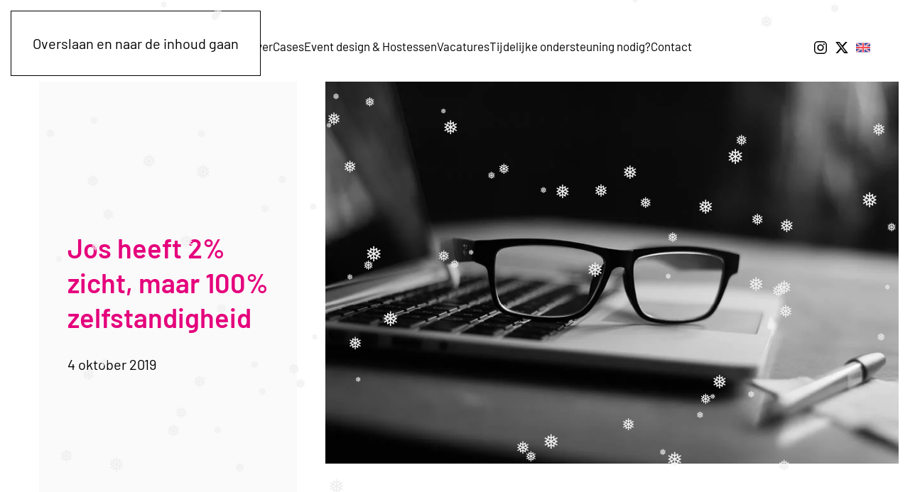

--- FILE ---
content_type: text/html; charset=UTF-8
request_url: https://philogirl.nl/blog/jos-heeft-2-zicht-maar-100-zelfstandigheid/
body_size: 14425
content:
<!DOCTYPE html>
<html dir="ltr" lang="nl-NL" prefix="og: https://ogp.me/ns#">
    <head>
        <meta charset="UTF-8">
        <meta name="viewport" content="width=device-width, initial-scale=1">
                <link rel="pingback" href="https://philogirl.nl/xmlrpc.php">
                <title>Jos heeft 2% zicht, maar 100% zelfstandigheid - philogirl</title>

		<!-- All in One SEO 4.9.2 - aioseo.com -->
	<meta name="description" content="“Je bent volledige vrijheid gewend en vervolgens ben je helemaal afhankelijk.” Dit werd de realiteit van de 63-jarige Vughtenaar JosTimmermans, toen hij op latere leeftijd zijn zicht verloor. Door verschillende oogaandoeningen ziet Jos momenteel nog 1 tot 2%. Binnen zijn functie als senior Business Manager heeft Joszich moeten aanpassen. Gelukkig biedt de huidige technologie uitkomsten, waardoor Jos zijn verloren zintuig heeft" />
	<meta name="robots" content="max-image-preview:large" />
	<meta name="author" content="philogirl"/>
	<link rel="canonical" href="https://philogirl.nl/blog/jos-heeft-2-zicht-maar-100-zelfstandigheid/" />
	<meta name="generator" content="All in One SEO (AIOSEO) 4.9.2" />
		<meta property="og:locale" content="nl_NL" />
		<meta property="og:site_name" content="philogirl  - Communications, PR &amp; Events in Healthcare &amp; Sciences" />
		<meta property="og:type" content="article" />
		<meta property="og:title" content="Jos heeft 2% zicht, maar 100% zelfstandigheid - philogirl" />
		<meta property="og:description" content="“Je bent volledige vrijheid gewend en vervolgens ben je helemaal afhankelijk.” Dit werd de realiteit van de 63-jarige Vughtenaar JosTimmermans, toen hij op latere leeftijd zijn zicht verloor. Door verschillende oogaandoeningen ziet Jos momenteel nog 1 tot 2%. Binnen zijn functie als senior Business Manager heeft Joszich moeten aanpassen. Gelukkig biedt de huidige technologie uitkomsten, waardoor Jos zijn verloren zintuig heeft" />
		<meta property="og:url" content="https://philogirl.nl/blog/jos-heeft-2-zicht-maar-100-zelfstandigheid/" />
		<meta property="article:published_time" content="2019-10-04T09:21:31+00:00" />
		<meta property="article:modified_time" content="2019-10-04T09:21:32+00:00" />
		<meta name="twitter:card" content="summary_large_image" />
		<meta name="twitter:site" content="https://www.instagram.com/philogirlrotterdam" />
		<meta name="twitter:title" content="Jos heeft 2% zicht, maar 100% zelfstandigheid - philogirl" />
		<meta name="twitter:description" content="“Je bent volledige vrijheid gewend en vervolgens ben je helemaal afhankelijk.” Dit werd de realiteit van de 63-jarige Vughtenaar JosTimmermans, toen hij op latere leeftijd zijn zicht verloor. Door verschillende oogaandoeningen ziet Jos momenteel nog 1 tot 2%. Binnen zijn functie als senior Business Manager heeft Joszich moeten aanpassen. Gelukkig biedt de huidige technologie uitkomsten, waardoor Jos zijn verloren zintuig heeft" />
		<meta name="twitter:creator" content="https://www.instagram.com/philogirlrotterdam" />
		<script type="application/ld+json" class="aioseo-schema">
			{"@context":"https:\/\/schema.org","@graph":[{"@type":"BlogPosting","@id":"https:\/\/philogirl.nl\/blog\/jos-heeft-2-zicht-maar-100-zelfstandigheid\/#blogposting","name":"Jos heeft 2% zicht, maar 100% zelfstandigheid - philogirl","headline":"Jos heeft 2% zicht, maar 100% zelfstandigheid","author":{"@id":"https:\/\/philogirl.nl\/author\/philogirl\/#author"},"publisher":{"@id":"https:\/\/philogirl.nl\/#organization"},"image":{"@type":"ImageObject","url":"https:\/\/philogirl.nl\/wp-content\/uploads\/Philogirl_Jos-Timmermans.jpg","width":900,"height":600,"caption":"2% zicht, 100% zelfstandigheid"},"datePublished":"2019-10-04T09:21:31+00:00","dateModified":"2019-10-04T09:21:32+00:00","inLanguage":"nl-NL","mainEntityOfPage":{"@id":"https:\/\/philogirl.nl\/blog\/jos-heeft-2-zicht-maar-100-zelfstandigheid\/#webpage"},"isPartOf":{"@id":"https:\/\/philogirl.nl\/blog\/jos-heeft-2-zicht-maar-100-zelfstandigheid\/#webpage"},"articleSection":"Blog"},{"@type":"BreadcrumbList","@id":"https:\/\/philogirl.nl\/blog\/jos-heeft-2-zicht-maar-100-zelfstandigheid\/#breadcrumblist","itemListElement":[{"@type":"ListItem","@id":"https:\/\/philogirl.nl#listItem","position":1,"name":"Home","item":"https:\/\/philogirl.nl","nextItem":{"@type":"ListItem","@id":"https:\/\/philogirl.nl\/category\/blog\/#listItem","name":"Blog"}},{"@type":"ListItem","@id":"https:\/\/philogirl.nl\/category\/blog\/#listItem","position":2,"name":"Blog","item":"https:\/\/philogirl.nl\/category\/blog\/","nextItem":{"@type":"ListItem","@id":"https:\/\/philogirl.nl\/blog\/jos-heeft-2-zicht-maar-100-zelfstandigheid\/#listItem","name":"Jos heeft 2% zicht, maar 100% zelfstandigheid"},"previousItem":{"@type":"ListItem","@id":"https:\/\/philogirl.nl#listItem","name":"Home"}},{"@type":"ListItem","@id":"https:\/\/philogirl.nl\/blog\/jos-heeft-2-zicht-maar-100-zelfstandigheid\/#listItem","position":3,"name":"Jos heeft 2% zicht, maar 100% zelfstandigheid","previousItem":{"@type":"ListItem","@id":"https:\/\/philogirl.nl\/category\/blog\/#listItem","name":"Blog"}}]},{"@type":"Organization","@id":"https:\/\/philogirl.nl\/#organization","name":"philogirl","description":"Communications, PR & Events in Healthcare & Sciences","url":"https:\/\/philogirl.nl\/","telephone":"+31102239438","logo":{"@type":"ImageObject","url":"https:\/\/philogirl.nl\/wp-content\/uploads\/philogirl-logo-2.png","@id":"https:\/\/philogirl.nl\/blog\/jos-heeft-2-zicht-maar-100-zelfstandigheid\/#organizationLogo","width":1037,"height":699},"image":{"@id":"https:\/\/philogirl.nl\/blog\/jos-heeft-2-zicht-maar-100-zelfstandigheid\/#organizationLogo"},"sameAs":["https:\/\/www.instagram.com\/philogirlrotterdam","https:\/\/www.instagram.com\/philogirlrotterdam"]},{"@type":"Person","@id":"https:\/\/philogirl.nl\/author\/philogirl\/#author","url":"https:\/\/philogirl.nl\/author\/philogirl\/","name":"philogirl"},{"@type":"WebPage","@id":"https:\/\/philogirl.nl\/blog\/jos-heeft-2-zicht-maar-100-zelfstandigheid\/#webpage","url":"https:\/\/philogirl.nl\/blog\/jos-heeft-2-zicht-maar-100-zelfstandigheid\/","name":"Jos heeft 2% zicht, maar 100% zelfstandigheid - philogirl","description":"\u201cJe bent volledige vrijheid gewend en vervolgens ben je helemaal afhankelijk.\u201d Dit werd de realiteit van de 63-jarige Vughtenaar JosTimmermans, toen hij op latere leeftijd zijn zicht verloor. Door verschillende oogaandoeningen ziet Jos momenteel nog 1 tot 2%. Binnen zijn functie als senior Business Manager heeft Joszich moeten aanpassen. Gelukkig biedt de huidige technologie uitkomsten, waardoor Jos zijn verloren zintuig heeft","inLanguage":"nl-NL","isPartOf":{"@id":"https:\/\/philogirl.nl\/#website"},"breadcrumb":{"@id":"https:\/\/philogirl.nl\/blog\/jos-heeft-2-zicht-maar-100-zelfstandigheid\/#breadcrumblist"},"author":{"@id":"https:\/\/philogirl.nl\/author\/philogirl\/#author"},"creator":{"@id":"https:\/\/philogirl.nl\/author\/philogirl\/#author"},"image":{"@type":"ImageObject","url":"https:\/\/philogirl.nl\/wp-content\/uploads\/Philogirl_Jos-Timmermans.jpg","@id":"https:\/\/philogirl.nl\/blog\/jos-heeft-2-zicht-maar-100-zelfstandigheid\/#mainImage","width":900,"height":600,"caption":"2% zicht, 100% zelfstandigheid"},"primaryImageOfPage":{"@id":"https:\/\/philogirl.nl\/blog\/jos-heeft-2-zicht-maar-100-zelfstandigheid\/#mainImage"},"datePublished":"2019-10-04T09:21:31+00:00","dateModified":"2019-10-04T09:21:32+00:00"},{"@type":"WebSite","@id":"https:\/\/philogirl.nl\/#website","url":"https:\/\/philogirl.nl\/","name":"philogirl","description":"Communications, PR & Events in Healthcare & Sciences","inLanguage":"nl-NL","publisher":{"@id":"https:\/\/philogirl.nl\/#organization"}}]}
		</script>
		<!-- All in One SEO -->

<link rel="alternate" type="application/rss+xml" title="philogirl  &raquo; feed" href="https://philogirl.nl/feed/" />
<link rel="alternate" type="application/rss+xml" title="philogirl  &raquo; reacties feed" href="https://philogirl.nl/comments/feed/" />
<link rel="alternate" type="application/rss+xml" title="philogirl  &raquo; Jos heeft 2% zicht, maar 100% zelfstandigheid reacties feed" href="https://philogirl.nl/blog/jos-heeft-2-zicht-maar-100-zelfstandigheid/feed/" />
<link rel="alternate" title="oEmbed (JSON)" type="application/json+oembed" href="https://philogirl.nl/wp-json/oembed/1.0/embed?url=https%3A%2F%2Fphilogirl.nl%2Fblog%2Fjos-heeft-2-zicht-maar-100-zelfstandigheid%2F" />
<link rel="alternate" title="oEmbed (XML)" type="text/xml+oembed" href="https://philogirl.nl/wp-json/oembed/1.0/embed?url=https%3A%2F%2Fphilogirl.nl%2Fblog%2Fjos-heeft-2-zicht-maar-100-zelfstandigheid%2F&#038;format=xml" />
<style id='wp-emoji-styles-inline-css'>

	img.wp-smiley, img.emoji {
		display: inline !important;
		border: none !important;
		box-shadow: none !important;
		height: 1em !important;
		width: 1em !important;
		margin: 0 0.07em !important;
		vertical-align: -0.1em !important;
		background: none !important;
		padding: 0 !important;
	}
/*# sourceURL=wp-emoji-styles-inline-css */
</style>
<style id='wp-block-library-inline-css'>
:root{--wp-block-synced-color:#7a00df;--wp-block-synced-color--rgb:122,0,223;--wp-bound-block-color:var(--wp-block-synced-color);--wp-editor-canvas-background:#ddd;--wp-admin-theme-color:#007cba;--wp-admin-theme-color--rgb:0,124,186;--wp-admin-theme-color-darker-10:#006ba1;--wp-admin-theme-color-darker-10--rgb:0,107,160.5;--wp-admin-theme-color-darker-20:#005a87;--wp-admin-theme-color-darker-20--rgb:0,90,135;--wp-admin-border-width-focus:2px}@media (min-resolution:192dpi){:root{--wp-admin-border-width-focus:1.5px}}.wp-element-button{cursor:pointer}:root .has-very-light-gray-background-color{background-color:#eee}:root .has-very-dark-gray-background-color{background-color:#313131}:root .has-very-light-gray-color{color:#eee}:root .has-very-dark-gray-color{color:#313131}:root .has-vivid-green-cyan-to-vivid-cyan-blue-gradient-background{background:linear-gradient(135deg,#00d084,#0693e3)}:root .has-purple-crush-gradient-background{background:linear-gradient(135deg,#34e2e4,#4721fb 50%,#ab1dfe)}:root .has-hazy-dawn-gradient-background{background:linear-gradient(135deg,#faaca8,#dad0ec)}:root .has-subdued-olive-gradient-background{background:linear-gradient(135deg,#fafae1,#67a671)}:root .has-atomic-cream-gradient-background{background:linear-gradient(135deg,#fdd79a,#004a59)}:root .has-nightshade-gradient-background{background:linear-gradient(135deg,#330968,#31cdcf)}:root .has-midnight-gradient-background{background:linear-gradient(135deg,#020381,#2874fc)}:root{--wp--preset--font-size--normal:16px;--wp--preset--font-size--huge:42px}.has-regular-font-size{font-size:1em}.has-larger-font-size{font-size:2.625em}.has-normal-font-size{font-size:var(--wp--preset--font-size--normal)}.has-huge-font-size{font-size:var(--wp--preset--font-size--huge)}.has-text-align-center{text-align:center}.has-text-align-left{text-align:left}.has-text-align-right{text-align:right}.has-fit-text{white-space:nowrap!important}#end-resizable-editor-section{display:none}.aligncenter{clear:both}.items-justified-left{justify-content:flex-start}.items-justified-center{justify-content:center}.items-justified-right{justify-content:flex-end}.items-justified-space-between{justify-content:space-between}.screen-reader-text{border:0;clip-path:inset(50%);height:1px;margin:-1px;overflow:hidden;padding:0;position:absolute;width:1px;word-wrap:normal!important}.screen-reader-text:focus{background-color:#ddd;clip-path:none;color:#444;display:block;font-size:1em;height:auto;left:5px;line-height:normal;padding:15px 23px 14px;text-decoration:none;top:5px;width:auto;z-index:100000}html :where(.has-border-color){border-style:solid}html :where([style*=border-top-color]){border-top-style:solid}html :where([style*=border-right-color]){border-right-style:solid}html :where([style*=border-bottom-color]){border-bottom-style:solid}html :where([style*=border-left-color]){border-left-style:solid}html :where([style*=border-width]){border-style:solid}html :where([style*=border-top-width]){border-top-style:solid}html :where([style*=border-right-width]){border-right-style:solid}html :where([style*=border-bottom-width]){border-bottom-style:solid}html :where([style*=border-left-width]){border-left-style:solid}html :where(img[class*=wp-image-]){height:auto;max-width:100%}:where(figure){margin:0 0 1em}html :where(.is-position-sticky){--wp-admin--admin-bar--position-offset:var(--wp-admin--admin-bar--height,0px)}@media screen and (max-width:600px){html :where(.is-position-sticky){--wp-admin--admin-bar--position-offset:0px}}

/*# sourceURL=wp-block-library-inline-css */
</style><style id='wp-block-heading-inline-css'>
h1:where(.wp-block-heading).has-background,h2:where(.wp-block-heading).has-background,h3:where(.wp-block-heading).has-background,h4:where(.wp-block-heading).has-background,h5:where(.wp-block-heading).has-background,h6:where(.wp-block-heading).has-background{padding:1.25em 2.375em}h1.has-text-align-left[style*=writing-mode]:where([style*=vertical-lr]),h1.has-text-align-right[style*=writing-mode]:where([style*=vertical-rl]),h2.has-text-align-left[style*=writing-mode]:where([style*=vertical-lr]),h2.has-text-align-right[style*=writing-mode]:where([style*=vertical-rl]),h3.has-text-align-left[style*=writing-mode]:where([style*=vertical-lr]),h3.has-text-align-right[style*=writing-mode]:where([style*=vertical-rl]),h4.has-text-align-left[style*=writing-mode]:where([style*=vertical-lr]),h4.has-text-align-right[style*=writing-mode]:where([style*=vertical-rl]),h5.has-text-align-left[style*=writing-mode]:where([style*=vertical-lr]),h5.has-text-align-right[style*=writing-mode]:where([style*=vertical-rl]),h6.has-text-align-left[style*=writing-mode]:where([style*=vertical-lr]),h6.has-text-align-right[style*=writing-mode]:where([style*=vertical-rl]){rotate:180deg}
/*# sourceURL=https://philogirl.nl/wp-includes/blocks/heading/style.min.css */
</style>
<style id='wp-block-image-inline-css'>
.wp-block-image>a,.wp-block-image>figure>a{display:inline-block}.wp-block-image img{box-sizing:border-box;height:auto;max-width:100%;vertical-align:bottom}@media not (prefers-reduced-motion){.wp-block-image img.hide{visibility:hidden}.wp-block-image img.show{animation:show-content-image .4s}}.wp-block-image[style*=border-radius] img,.wp-block-image[style*=border-radius]>a{border-radius:inherit}.wp-block-image.has-custom-border img{box-sizing:border-box}.wp-block-image.aligncenter{text-align:center}.wp-block-image.alignfull>a,.wp-block-image.alignwide>a{width:100%}.wp-block-image.alignfull img,.wp-block-image.alignwide img{height:auto;width:100%}.wp-block-image .aligncenter,.wp-block-image .alignleft,.wp-block-image .alignright,.wp-block-image.aligncenter,.wp-block-image.alignleft,.wp-block-image.alignright{display:table}.wp-block-image .aligncenter>figcaption,.wp-block-image .alignleft>figcaption,.wp-block-image .alignright>figcaption,.wp-block-image.aligncenter>figcaption,.wp-block-image.alignleft>figcaption,.wp-block-image.alignright>figcaption{caption-side:bottom;display:table-caption}.wp-block-image .alignleft{float:left;margin:.5em 1em .5em 0}.wp-block-image .alignright{float:right;margin:.5em 0 .5em 1em}.wp-block-image .aligncenter{margin-left:auto;margin-right:auto}.wp-block-image :where(figcaption){margin-bottom:1em;margin-top:.5em}.wp-block-image.is-style-circle-mask img{border-radius:9999px}@supports ((-webkit-mask-image:none) or (mask-image:none)) or (-webkit-mask-image:none){.wp-block-image.is-style-circle-mask img{border-radius:0;-webkit-mask-image:url('data:image/svg+xml;utf8,<svg viewBox="0 0 100 100" xmlns="http://www.w3.org/2000/svg"><circle cx="50" cy="50" r="50"/></svg>');mask-image:url('data:image/svg+xml;utf8,<svg viewBox="0 0 100 100" xmlns="http://www.w3.org/2000/svg"><circle cx="50" cy="50" r="50"/></svg>');mask-mode:alpha;-webkit-mask-position:center;mask-position:center;-webkit-mask-repeat:no-repeat;mask-repeat:no-repeat;-webkit-mask-size:contain;mask-size:contain}}:root :where(.wp-block-image.is-style-rounded img,.wp-block-image .is-style-rounded img){border-radius:9999px}.wp-block-image figure{margin:0}.wp-lightbox-container{display:flex;flex-direction:column;position:relative}.wp-lightbox-container img{cursor:zoom-in}.wp-lightbox-container img:hover+button{opacity:1}.wp-lightbox-container button{align-items:center;backdrop-filter:blur(16px) saturate(180%);background-color:#5a5a5a40;border:none;border-radius:4px;cursor:zoom-in;display:flex;height:20px;justify-content:center;opacity:0;padding:0;position:absolute;right:16px;text-align:center;top:16px;width:20px;z-index:100}@media not (prefers-reduced-motion){.wp-lightbox-container button{transition:opacity .2s ease}}.wp-lightbox-container button:focus-visible{outline:3px auto #5a5a5a40;outline:3px auto -webkit-focus-ring-color;outline-offset:3px}.wp-lightbox-container button:hover{cursor:pointer;opacity:1}.wp-lightbox-container button:focus{opacity:1}.wp-lightbox-container button:focus,.wp-lightbox-container button:hover,.wp-lightbox-container button:not(:hover):not(:active):not(.has-background){background-color:#5a5a5a40;border:none}.wp-lightbox-overlay{box-sizing:border-box;cursor:zoom-out;height:100vh;left:0;overflow:hidden;position:fixed;top:0;visibility:hidden;width:100%;z-index:100000}.wp-lightbox-overlay .close-button{align-items:center;cursor:pointer;display:flex;justify-content:center;min-height:40px;min-width:40px;padding:0;position:absolute;right:calc(env(safe-area-inset-right) + 16px);top:calc(env(safe-area-inset-top) + 16px);z-index:5000000}.wp-lightbox-overlay .close-button:focus,.wp-lightbox-overlay .close-button:hover,.wp-lightbox-overlay .close-button:not(:hover):not(:active):not(.has-background){background:none;border:none}.wp-lightbox-overlay .lightbox-image-container{height:var(--wp--lightbox-container-height);left:50%;overflow:hidden;position:absolute;top:50%;transform:translate(-50%,-50%);transform-origin:top left;width:var(--wp--lightbox-container-width);z-index:9999999999}.wp-lightbox-overlay .wp-block-image{align-items:center;box-sizing:border-box;display:flex;height:100%;justify-content:center;margin:0;position:relative;transform-origin:0 0;width:100%;z-index:3000000}.wp-lightbox-overlay .wp-block-image img{height:var(--wp--lightbox-image-height);min-height:var(--wp--lightbox-image-height);min-width:var(--wp--lightbox-image-width);width:var(--wp--lightbox-image-width)}.wp-lightbox-overlay .wp-block-image figcaption{display:none}.wp-lightbox-overlay button{background:none;border:none}.wp-lightbox-overlay .scrim{background-color:#fff;height:100%;opacity:.9;position:absolute;width:100%;z-index:2000000}.wp-lightbox-overlay.active{visibility:visible}@media not (prefers-reduced-motion){.wp-lightbox-overlay.active{animation:turn-on-visibility .25s both}.wp-lightbox-overlay.active img{animation:turn-on-visibility .35s both}.wp-lightbox-overlay.show-closing-animation:not(.active){animation:turn-off-visibility .35s both}.wp-lightbox-overlay.show-closing-animation:not(.active) img{animation:turn-off-visibility .25s both}.wp-lightbox-overlay.zoom.active{animation:none;opacity:1;visibility:visible}.wp-lightbox-overlay.zoom.active .lightbox-image-container{animation:lightbox-zoom-in .4s}.wp-lightbox-overlay.zoom.active .lightbox-image-container img{animation:none}.wp-lightbox-overlay.zoom.active .scrim{animation:turn-on-visibility .4s forwards}.wp-lightbox-overlay.zoom.show-closing-animation:not(.active){animation:none}.wp-lightbox-overlay.zoom.show-closing-animation:not(.active) .lightbox-image-container{animation:lightbox-zoom-out .4s}.wp-lightbox-overlay.zoom.show-closing-animation:not(.active) .lightbox-image-container img{animation:none}.wp-lightbox-overlay.zoom.show-closing-animation:not(.active) .scrim{animation:turn-off-visibility .4s forwards}}@keyframes show-content-image{0%{visibility:hidden}99%{visibility:hidden}to{visibility:visible}}@keyframes turn-on-visibility{0%{opacity:0}to{opacity:1}}@keyframes turn-off-visibility{0%{opacity:1;visibility:visible}99%{opacity:0;visibility:visible}to{opacity:0;visibility:hidden}}@keyframes lightbox-zoom-in{0%{transform:translate(calc((-100vw + var(--wp--lightbox-scrollbar-width))/2 + var(--wp--lightbox-initial-left-position)),calc(-50vh + var(--wp--lightbox-initial-top-position))) scale(var(--wp--lightbox-scale))}to{transform:translate(-50%,-50%) scale(1)}}@keyframes lightbox-zoom-out{0%{transform:translate(-50%,-50%) scale(1);visibility:visible}99%{visibility:visible}to{transform:translate(calc((-100vw + var(--wp--lightbox-scrollbar-width))/2 + var(--wp--lightbox-initial-left-position)),calc(-50vh + var(--wp--lightbox-initial-top-position))) scale(var(--wp--lightbox-scale));visibility:hidden}}
/*# sourceURL=https://philogirl.nl/wp-includes/blocks/image/style.min.css */
</style>
<style id='wp-block-paragraph-inline-css'>
.is-small-text{font-size:.875em}.is-regular-text{font-size:1em}.is-large-text{font-size:2.25em}.is-larger-text{font-size:3em}.has-drop-cap:not(:focus):first-letter{float:left;font-size:8.4em;font-style:normal;font-weight:100;line-height:.68;margin:.05em .1em 0 0;text-transform:uppercase}body.rtl .has-drop-cap:not(:focus):first-letter{float:none;margin-left:.1em}p.has-drop-cap.has-background{overflow:hidden}:root :where(p.has-background){padding:1.25em 2.375em}:where(p.has-text-color:not(.has-link-color)) a{color:inherit}p.has-text-align-left[style*="writing-mode:vertical-lr"],p.has-text-align-right[style*="writing-mode:vertical-rl"]{rotate:180deg}
/*# sourceURL=https://philogirl.nl/wp-includes/blocks/paragraph/style.min.css */
</style>
<style id='global-styles-inline-css'>
:root{--wp--preset--aspect-ratio--square: 1;--wp--preset--aspect-ratio--4-3: 4/3;--wp--preset--aspect-ratio--3-4: 3/4;--wp--preset--aspect-ratio--3-2: 3/2;--wp--preset--aspect-ratio--2-3: 2/3;--wp--preset--aspect-ratio--16-9: 16/9;--wp--preset--aspect-ratio--9-16: 9/16;--wp--preset--color--black: #000000;--wp--preset--color--cyan-bluish-gray: #abb8c3;--wp--preset--color--white: #ffffff;--wp--preset--color--pale-pink: #f78da7;--wp--preset--color--vivid-red: #cf2e2e;--wp--preset--color--luminous-vivid-orange: #ff6900;--wp--preset--color--luminous-vivid-amber: #fcb900;--wp--preset--color--light-green-cyan: #7bdcb5;--wp--preset--color--vivid-green-cyan: #00d084;--wp--preset--color--pale-cyan-blue: #8ed1fc;--wp--preset--color--vivid-cyan-blue: #0693e3;--wp--preset--color--vivid-purple: #9b51e0;--wp--preset--gradient--vivid-cyan-blue-to-vivid-purple: linear-gradient(135deg,rgb(6,147,227) 0%,rgb(155,81,224) 100%);--wp--preset--gradient--light-green-cyan-to-vivid-green-cyan: linear-gradient(135deg,rgb(122,220,180) 0%,rgb(0,208,130) 100%);--wp--preset--gradient--luminous-vivid-amber-to-luminous-vivid-orange: linear-gradient(135deg,rgb(252,185,0) 0%,rgb(255,105,0) 100%);--wp--preset--gradient--luminous-vivid-orange-to-vivid-red: linear-gradient(135deg,rgb(255,105,0) 0%,rgb(207,46,46) 100%);--wp--preset--gradient--very-light-gray-to-cyan-bluish-gray: linear-gradient(135deg,rgb(238,238,238) 0%,rgb(169,184,195) 100%);--wp--preset--gradient--cool-to-warm-spectrum: linear-gradient(135deg,rgb(74,234,220) 0%,rgb(151,120,209) 20%,rgb(207,42,186) 40%,rgb(238,44,130) 60%,rgb(251,105,98) 80%,rgb(254,248,76) 100%);--wp--preset--gradient--blush-light-purple: linear-gradient(135deg,rgb(255,206,236) 0%,rgb(152,150,240) 100%);--wp--preset--gradient--blush-bordeaux: linear-gradient(135deg,rgb(254,205,165) 0%,rgb(254,45,45) 50%,rgb(107,0,62) 100%);--wp--preset--gradient--luminous-dusk: linear-gradient(135deg,rgb(255,203,112) 0%,rgb(199,81,192) 50%,rgb(65,88,208) 100%);--wp--preset--gradient--pale-ocean: linear-gradient(135deg,rgb(255,245,203) 0%,rgb(182,227,212) 50%,rgb(51,167,181) 100%);--wp--preset--gradient--electric-grass: linear-gradient(135deg,rgb(202,248,128) 0%,rgb(113,206,126) 100%);--wp--preset--gradient--midnight: linear-gradient(135deg,rgb(2,3,129) 0%,rgb(40,116,252) 100%);--wp--preset--font-size--small: 13px;--wp--preset--font-size--medium: 20px;--wp--preset--font-size--large: 36px;--wp--preset--font-size--x-large: 42px;--wp--preset--spacing--20: 0.44rem;--wp--preset--spacing--30: 0.67rem;--wp--preset--spacing--40: 1rem;--wp--preset--spacing--50: 1.5rem;--wp--preset--spacing--60: 2.25rem;--wp--preset--spacing--70: 3.38rem;--wp--preset--spacing--80: 5.06rem;--wp--preset--shadow--natural: 6px 6px 9px rgba(0, 0, 0, 0.2);--wp--preset--shadow--deep: 12px 12px 50px rgba(0, 0, 0, 0.4);--wp--preset--shadow--sharp: 6px 6px 0px rgba(0, 0, 0, 0.2);--wp--preset--shadow--outlined: 6px 6px 0px -3px rgb(255, 255, 255), 6px 6px rgb(0, 0, 0);--wp--preset--shadow--crisp: 6px 6px 0px rgb(0, 0, 0);}:where(.is-layout-flex){gap: 0.5em;}:where(.is-layout-grid){gap: 0.5em;}body .is-layout-flex{display: flex;}.is-layout-flex{flex-wrap: wrap;align-items: center;}.is-layout-flex > :is(*, div){margin: 0;}body .is-layout-grid{display: grid;}.is-layout-grid > :is(*, div){margin: 0;}:where(.wp-block-columns.is-layout-flex){gap: 2em;}:where(.wp-block-columns.is-layout-grid){gap: 2em;}:where(.wp-block-post-template.is-layout-flex){gap: 1.25em;}:where(.wp-block-post-template.is-layout-grid){gap: 1.25em;}.has-black-color{color: var(--wp--preset--color--black) !important;}.has-cyan-bluish-gray-color{color: var(--wp--preset--color--cyan-bluish-gray) !important;}.has-white-color{color: var(--wp--preset--color--white) !important;}.has-pale-pink-color{color: var(--wp--preset--color--pale-pink) !important;}.has-vivid-red-color{color: var(--wp--preset--color--vivid-red) !important;}.has-luminous-vivid-orange-color{color: var(--wp--preset--color--luminous-vivid-orange) !important;}.has-luminous-vivid-amber-color{color: var(--wp--preset--color--luminous-vivid-amber) !important;}.has-light-green-cyan-color{color: var(--wp--preset--color--light-green-cyan) !important;}.has-vivid-green-cyan-color{color: var(--wp--preset--color--vivid-green-cyan) !important;}.has-pale-cyan-blue-color{color: var(--wp--preset--color--pale-cyan-blue) !important;}.has-vivid-cyan-blue-color{color: var(--wp--preset--color--vivid-cyan-blue) !important;}.has-vivid-purple-color{color: var(--wp--preset--color--vivid-purple) !important;}.has-black-background-color{background-color: var(--wp--preset--color--black) !important;}.has-cyan-bluish-gray-background-color{background-color: var(--wp--preset--color--cyan-bluish-gray) !important;}.has-white-background-color{background-color: var(--wp--preset--color--white) !important;}.has-pale-pink-background-color{background-color: var(--wp--preset--color--pale-pink) !important;}.has-vivid-red-background-color{background-color: var(--wp--preset--color--vivid-red) !important;}.has-luminous-vivid-orange-background-color{background-color: var(--wp--preset--color--luminous-vivid-orange) !important;}.has-luminous-vivid-amber-background-color{background-color: var(--wp--preset--color--luminous-vivid-amber) !important;}.has-light-green-cyan-background-color{background-color: var(--wp--preset--color--light-green-cyan) !important;}.has-vivid-green-cyan-background-color{background-color: var(--wp--preset--color--vivid-green-cyan) !important;}.has-pale-cyan-blue-background-color{background-color: var(--wp--preset--color--pale-cyan-blue) !important;}.has-vivid-cyan-blue-background-color{background-color: var(--wp--preset--color--vivid-cyan-blue) !important;}.has-vivid-purple-background-color{background-color: var(--wp--preset--color--vivid-purple) !important;}.has-black-border-color{border-color: var(--wp--preset--color--black) !important;}.has-cyan-bluish-gray-border-color{border-color: var(--wp--preset--color--cyan-bluish-gray) !important;}.has-white-border-color{border-color: var(--wp--preset--color--white) !important;}.has-pale-pink-border-color{border-color: var(--wp--preset--color--pale-pink) !important;}.has-vivid-red-border-color{border-color: var(--wp--preset--color--vivid-red) !important;}.has-luminous-vivid-orange-border-color{border-color: var(--wp--preset--color--luminous-vivid-orange) !important;}.has-luminous-vivid-amber-border-color{border-color: var(--wp--preset--color--luminous-vivid-amber) !important;}.has-light-green-cyan-border-color{border-color: var(--wp--preset--color--light-green-cyan) !important;}.has-vivid-green-cyan-border-color{border-color: var(--wp--preset--color--vivid-green-cyan) !important;}.has-pale-cyan-blue-border-color{border-color: var(--wp--preset--color--pale-cyan-blue) !important;}.has-vivid-cyan-blue-border-color{border-color: var(--wp--preset--color--vivid-cyan-blue) !important;}.has-vivid-purple-border-color{border-color: var(--wp--preset--color--vivid-purple) !important;}.has-vivid-cyan-blue-to-vivid-purple-gradient-background{background: var(--wp--preset--gradient--vivid-cyan-blue-to-vivid-purple) !important;}.has-light-green-cyan-to-vivid-green-cyan-gradient-background{background: var(--wp--preset--gradient--light-green-cyan-to-vivid-green-cyan) !important;}.has-luminous-vivid-amber-to-luminous-vivid-orange-gradient-background{background: var(--wp--preset--gradient--luminous-vivid-amber-to-luminous-vivid-orange) !important;}.has-luminous-vivid-orange-to-vivid-red-gradient-background{background: var(--wp--preset--gradient--luminous-vivid-orange-to-vivid-red) !important;}.has-very-light-gray-to-cyan-bluish-gray-gradient-background{background: var(--wp--preset--gradient--very-light-gray-to-cyan-bluish-gray) !important;}.has-cool-to-warm-spectrum-gradient-background{background: var(--wp--preset--gradient--cool-to-warm-spectrum) !important;}.has-blush-light-purple-gradient-background{background: var(--wp--preset--gradient--blush-light-purple) !important;}.has-blush-bordeaux-gradient-background{background: var(--wp--preset--gradient--blush-bordeaux) !important;}.has-luminous-dusk-gradient-background{background: var(--wp--preset--gradient--luminous-dusk) !important;}.has-pale-ocean-gradient-background{background: var(--wp--preset--gradient--pale-ocean) !important;}.has-electric-grass-gradient-background{background: var(--wp--preset--gradient--electric-grass) !important;}.has-midnight-gradient-background{background: var(--wp--preset--gradient--midnight) !important;}.has-small-font-size{font-size: var(--wp--preset--font-size--small) !important;}.has-medium-font-size{font-size: var(--wp--preset--font-size--medium) !important;}.has-large-font-size{font-size: var(--wp--preset--font-size--large) !important;}.has-x-large-font-size{font-size: var(--wp--preset--font-size--x-large) !important;}
/*# sourceURL=global-styles-inline-css */
</style>

<style id='classic-theme-styles-inline-css'>
/*! This file is auto-generated */
.wp-block-button__link{color:#fff;background-color:#32373c;border-radius:9999px;box-shadow:none;text-decoration:none;padding:calc(.667em + 2px) calc(1.333em + 2px);font-size:1.125em}.wp-block-file__button{background:#32373c;color:#fff;text-decoration:none}
/*# sourceURL=/wp-includes/css/classic-themes.min.css */
</style>
<link rel='stylesheet' id='wp-snow-effect-css' href='https://philogirl.nl/wp-content/plugins/wp-snow-effect/public/css/wp-snow-effect-public.css?ver=1.0.0' media='all' />
<link href="https://philogirl.nl/wp-content/themes/yootheme/css/theme.1.css?ver=1768877255" rel="stylesheet">
<script src="https://philogirl.nl/wp-includes/js/jquery/jquery.min.js?ver=3.7.1" id="jquery-core-js"></script>
<script src="https://philogirl.nl/wp-includes/js/jquery/jquery-migrate.min.js?ver=3.4.1" id="jquery-migrate-js"></script>
<link rel="https://api.w.org/" href="https://philogirl.nl/wp-json/" /><link rel="alternate" title="JSON" type="application/json" href="https://philogirl.nl/wp-json/wp/v2/posts/2390" /><link rel="EditURI" type="application/rsd+xml" title="RSD" href="https://philogirl.nl/xmlrpc.php?rsd" />
<meta name="generator" content="WordPress 6.9" />
<link rel='shortlink' href='https://philogirl.nl/?p=2390' />
<!-- Analytics by WP Statistics - https://wp-statistics.com -->
<link rel="icon" href="/wp-content/uploads/favicon.png" sizes="any">
<link rel="apple-touch-icon" href="/wp-content/uploads/favicon.png"><script src="https://philogirl.nl/wp-content/themes/yootheme/vendor/assets/uikit/dist/js/uikit.min.js?ver=5.0.5"></script>
<script src="https://philogirl.nl/wp-content/themes/yootheme/vendor/assets/uikit/dist/js/uikit-icons-district.min.js?ver=5.0.5"></script>
<script src="https://philogirl.nl/wp-content/themes/yootheme/assets/site/js/theme.js?ver=5.0.5"></script>
<script>window.yootheme ||= {}; yootheme.theme = {"i18n":{"close":{"label":"Sluiten","0":"yootheme"},"totop":{"label":"Back to top","0":"yootheme"},"marker":{"label":"Open","0":"yootheme"},"navbarToggleIcon":{"label":"Menu openen","0":"yootheme"},"paginationPrevious":{"label":"Vorige pagina","0":"yootheme"},"paginationNext":{"label":"Volgende pagina","0":"yootheme"},"searchIcon":{"toggle":"Open Search","submit":"Submit Search"},"slider":{"next":"Next slide","previous":"Previous slide","slideX":"Slide %s","slideLabel":"%s of %s"},"slideshow":{"next":"Next slide","previous":"Previous slide","slideX":"Slide %s","slideLabel":"%s of %s"},"lightboxPanel":{"next":"Next slide","previous":"Previous slide","slideLabel":"%s of %s","close":"Sluiten"}}};</script>
<meta name="google-site-verification" content="WrXZ19dKSbk_vr7oaLKGREUwts_EAjz3KQUcAWo_laE" />    </head>
    <body class="wp-singular post-template-default single single-post postid-2390 single-format-standard wp-theme-yootheme ">

        
        <div class="uk-hidden-visually uk-notification uk-notification-top-left uk-width-auto">
            <div class="uk-notification-message">
                <a href="#tm-main" class="uk-link-reset">Overslaan en naar de inhoud gaan</a>
            </div>
        </div>

        
        
        <div class="tm-page">

                        


<header class="tm-header-mobile uk-hidden@l">


    
        <div class="uk-navbar-container">

            <div class="uk-container uk-container-expand">
                <nav class="uk-navbar" uk-navbar="{&quot;align&quot;:&quot;left&quot;,&quot;container&quot;:&quot;.tm-header-mobile&quot;,&quot;boundary&quot;:&quot;.tm-header-mobile .uk-navbar-container&quot;}">

                                        <div class="uk-navbar-left ">

                        
                                                    <a uk-toggle href="#tm-dialog-mobile" class="uk-navbar-toggle">

        
        <div uk-navbar-toggle-icon></div>

        
    </a>                        
                        
                    </div>
                    
                                        <div class="uk-navbar-center">

                                                    <a href="https://philogirl.nl/" aria-label="Terug naar de homepage" class="uk-logo uk-navbar-item">
    <picture><source type="image/webp" srcset="/wp-content/uploads/yootheme/cache/5f/5fb03bd6.webp 130w, /wp-content/uploads/yootheme/cache/3e/3e874a10.webp 260w" sizes="(min-width: 130px) 130px"><img src="/wp-content/uploads/yootheme/cache/0f/0f9ba817.png" width="130" height="87" alt="philogirl"></picture></a>                        
                        
                    </div>
                    
                    
                </nav>
            </div>

        </div>

    



    
    
        <div id="tm-dialog-mobile" class="uk-dropbar uk-dropbar-top" uk-drop="{&quot;flip&quot;:&quot;false&quot;,&quot;container&quot;:&quot;.tm-header-mobile&quot;,&quot;target-y&quot;:&quot;.tm-header-mobile .uk-navbar-container&quot;,&quot;mode&quot;:&quot;click&quot;,&quot;target-x&quot;:&quot;.tm-header-mobile .uk-navbar-container&quot;,&quot;stretch&quot;:true,&quot;pos&quot;:&quot;bottom-left&quot;,&quot;bgScroll&quot;:&quot;false&quot;,&quot;animation&quot;:&quot;reveal-top&quot;,&quot;animateOut&quot;:true,&quot;duration&quot;:300,&quot;toggle&quot;:&quot;false&quot;}">

        <div class="tm-height-min-1-1 uk-flex uk-flex-column">

            
                        <div class="uk-margin-auto-bottom uk-text-center">
                
<div class="uk-grid uk-child-width-1-1" uk-grid>    <div>
<div class="uk-panel widget widget_nav_menu" id="nav_menu-2">

    
    
<ul class="uk-nav uk-nav-default uk-nav-center">
    
	<li class="menu-item menu-item-type-post_type menu-item-object-page menu-item-home"><a href="https://philogirl.nl/">Home</a></li>
	<li class="menu-item menu-item-type-post_type menu-item-object-page"><a href="https://philogirl.nl/over-ons-philogirl/">Over</a></li>
	<li class="menu-item menu-item-type-post_type menu-item-object-page"><a href="https://philogirl.nl/cases/">Cases</a></li>
	<li class="menu-item menu-item-type-post_type menu-item-object-page"><a href="https://philogirl.nl/event-design-hostessen/">Event design &#038; Hostessen</a></li>
	<li class="menu-item menu-item-type-post_type menu-item-object-page menu-item-has-children uk-parent"><a href="https://philogirl.nl/overzicht-vacatures/">Vacatures</a>
	<ul class="uk-nav-sub">

		<li class="menu-item menu-item-type-post_type menu-item-object-page"><a href="https://philogirl.nl/?page_id=3725">Vacature Creative Content Producer</a></li>
		<li class="menu-item menu-item-type-post_type menu-item-object-page"><a href="https://philogirl.nl/hands-on-communicatie-pr-event-collega-gezocht-parttime-vanaf-24-uur/">Hands on Communicatie &#038; PR &#038; Event collega gezocht (Parttime – vanaf 24 uur)</a></li>
		<li class="menu-item menu-item-type-post_type menu-item-object-page"><a href="https://philogirl.nl/stageplaats-wetenschapscommunicatie-content-developer/">Stageplaats wetenschapscommunicatie / content developer</a></li>
		<li class="menu-item menu-item-type-post_type menu-item-object-page"><a href="https://philogirl.nl/vacature-stagiaire-interactieve-vormgever/stageplaats-content-developer/">Stageplaats content developer</a></li></ul></li>
	<li class="menu-item menu-item-type-post_type menu-item-object-page"><a href="https://philogirl.nl/tijdelijke-ondersteuning-nodig-wij-springen-bij/">Tijdelijke ondersteuning nodig?</a></li>
	<li class="menu-item menu-item-type-post_type menu-item-object-page"><a href="https://philogirl.nl/contact/">Contact</a></li></ul>

</div>
</div>    <div>
<div class="uk-panel">

    
    <ul class="uk-grid uk-flex-inline uk-flex-middle uk-flex-nowrap uk-grid-small">                    <li><a href="https://www.instagram.com/philogirlrotterdam" class="uk-preserve-width uk-icon-link" rel="noreferrer"><span uk-icon="icon: instagram;"></span></a></li>
                    <li><a href="https://twitter.com/philogirl" class="uk-preserve-width uk-icon-link" rel="noreferrer"><span uk-icon="icon: twitter;"></span></a></li>
            </ul>
</div>
</div></div>            </div>
            
            
        </div>

    </div>
    

</header>




<header class="tm-header uk-visible@l">



        <div uk-sticky media="@l" cls-active="uk-navbar-sticky" sel-target=".uk-navbar-container">
    
        <div class="uk-navbar-container">

            <div class="uk-container uk-container-expand">
                <nav class="uk-navbar" uk-navbar="{&quot;align&quot;:&quot;left&quot;,&quot;container&quot;:&quot;.tm-header &gt; [uk-sticky]&quot;,&quot;boundary&quot;:&quot;.tm-header .uk-navbar-container&quot;}">

                                        <div class="uk-navbar-left ">

                                                    <a href="https://philogirl.nl/" aria-label="Terug naar de homepage" class="uk-logo uk-navbar-item">
    <picture><source type="image/webp" srcset="/wp-content/uploads/yootheme/cache/5f/5fb03bd6.webp 130w, /wp-content/uploads/yootheme/cache/3e/3e874a10.webp 260w" sizes="(min-width: 130px) 130px"><img src="/wp-content/uploads/yootheme/cache/0f/0f9ba817.png" width="130" height="87" alt="philogirl"></picture></a>                        
                        
                        
                    </div>
                    
                                        <div class="uk-navbar-center">

                        
                                                    
<ul class="uk-navbar-nav">
    
	<li class="menu-item menu-item-type-post_type menu-item-object-page menu-item-home"><a href="https://philogirl.nl/">Home</a></li>
	<li class="menu-item menu-item-type-post_type menu-item-object-page"><a href="https://philogirl.nl/over-ons-philogirl/">Over</a></li>
	<li class="menu-item menu-item-type-post_type menu-item-object-page"><a href="https://philogirl.nl/cases/">Cases</a></li>
	<li class="menu-item menu-item-type-post_type menu-item-object-page"><a href="https://philogirl.nl/event-design-hostessen/">Event design &#038; Hostessen</a></li>
	<li class="menu-item menu-item-type-post_type menu-item-object-page menu-item-has-children uk-parent"><a href="https://philogirl.nl/overzicht-vacatures/">Vacatures</a>
	<div class="uk-drop uk-navbar-dropdown"><div><ul class="uk-nav uk-navbar-dropdown-nav">

		<li class="menu-item menu-item-type-post_type menu-item-object-page"><a href="https://philogirl.nl/?page_id=3725">Vacature Creative Content Producer</a></li>
		<li class="menu-item menu-item-type-post_type menu-item-object-page"><a href="https://philogirl.nl/hands-on-communicatie-pr-event-collega-gezocht-parttime-vanaf-24-uur/">Hands on Communicatie &#038; PR &#038; Event collega gezocht (Parttime – vanaf 24 uur)</a></li>
		<li class="menu-item menu-item-type-post_type menu-item-object-page"><a href="https://philogirl.nl/stageplaats-wetenschapscommunicatie-content-developer/">Stageplaats wetenschapscommunicatie / content developer</a></li>
		<li class="menu-item menu-item-type-post_type menu-item-object-page"><a href="https://philogirl.nl/vacature-stagiaire-interactieve-vormgever/stageplaats-content-developer/">Stageplaats content developer</a></li></ul></div></div></li>
	<li class="menu-item menu-item-type-post_type menu-item-object-page"><a href="https://philogirl.nl/tijdelijke-ondersteuning-nodig-wij-springen-bij/">Tijdelijke ondersteuning nodig?</a></li>
	<li class="menu-item menu-item-type-post_type menu-item-object-page"><a href="https://philogirl.nl/contact/">Contact</a></li></ul>
                        
                    </div>
                    
                                        <div class="uk-navbar-right">

                        
                                                    
<div class="uk-navbar-item">

    
    <ul class="uk-grid uk-flex-inline uk-flex-middle uk-flex-nowrap uk-grid-small">                    <li><a href="https://www.instagram.com/philogirlrotterdam" class="uk-preserve-width uk-icon-link" rel="noreferrer"><span uk-icon="icon: instagram;"></span></a></li>
                    <li><a href="https://twitter.com/philogirl" class="uk-preserve-width uk-icon-link" rel="noreferrer"><span uk-icon="icon: twitter;"></span></a></li>
                    <li><a href="https://philogirl.nl/about-philogirl/" class="uk-preserve-width uk-icon-link" rel="noreferrer" aria-label="To English Page About Us"><img src="/wp-content/uploads/united-kingdom-1.svg" alt width="20" height="20"></a></li>
            </ul>
</div>
                        
                    </div>
                    
                </nav>
            </div>

        </div>

        </div>
    







</header>

            
            
            <main id="tm-main">

                <!-- Builder #template-GpNhHRni --><style class="uk-margin-remove-adjacent">@media (max-width: 959px){#template-GpNhHRni\#0.uk-container-item-padding-remove-right{width: 100%; margin-right: 0;}}</style>
<div class="uk-section-default uk-section uk-padding-remove-top uk-section-medium-bottom">
    
        
        
        
            
                                <div class="uk-container uk-container-large uk-container-expand-right">                
                    
<div class="uk-grid-margin uk-grid tm-grid-expand" uk-grid>
    
        
<div class="uk-grid-item-match uk-width-1-2@m uk-width-1-3@l">
        <div class="uk-tile-muted uk-tile  uk-tile-xlarge uk-flex uk-flex-middle">    
        
            
            
                        <div class="uk-panel uk-width-1-1">            
                
                    
<h1 class="uk-h2 uk-margin-small uk-width-large uk-margin-auto-right@m uk-margin-remove-left@m uk-margin-auto uk-text-left@m uk-text-center">
    
        
                    Jos heeft 2% zicht, maar 100% zelfstandigheid        
        
    
</h1><div class="uk-panel uk-margin">4 oktober 2019</div>
                
                        </div>            
        
        </div>    
</div>
<div class="uk-width-1-2@m uk-width-2-3@l">
    
        
            
            
            
                
                    
<div class="uk-margin uk-container-item-padding-remove-right" id="template-GpNhHRni#0">
        <picture><source type="image/webp" srcset="https://philogirl.nl/index.php?yootheme=cache/85/85f79e37.webp&amp;src=wp-content/uploads/Philogirl_Jos-Timmermans.jpg&amp;thumbnail=768,512,&amp;type=webp,85&amp;hash=e7a5349d 768w, /wp-content/uploads/yootheme/cache/04/04ed8229.webp 900w" sizes="(min-width: 900px) 900px"><img decoding="async" class="el-image" src="https://philogirl.nl/index.php?yootheme=cache/24/24d308e4.jpg&amp;src=wp-content/uploads/Philogirl_Jos-Timmermans.jpg&amp;thumbnail=900,600,&amp;hash=8f20c108" alt loading="lazy" width="1350" height="900"></picture>    
    
</div>
                
            
        
    
</div>
    
</div>
                                </div>                
            
        
    
</div>
<div class="uk-section-default uk-section uk-padding-remove-top uk-section-large-bottom">
    
        
        
        
            
                
                    
<div class="uk-grid-margin uk-container uk-container-xsmall">
        <div class="uk-grid tm-grid-expand uk-child-width-1-1">    
        
<div class="uk-width-1-1">
    
        
            
            
            
                
                    <div class="uk-panel uk-margin-large">
<p><strong>“Je bent volledige vrijheid gewend en vervolgens ben je helemaal afhankelijk.”</strong></p>



<p>Dit werd de realiteit van de 63-jarige Vughtenaar&nbsp;JosTimmermans, toen hij op latere leeftijd zijn zicht verloor. Door verschillende oogaandoeningen ziet&nbsp;Jos&nbsp;momenteel nog 1 tot 2%. Binnen zijn functie als senior Business Manager heeft&nbsp;Joszich moeten aanpassen. Gelukkig biedt de huidige technologie uitkomsten, waardoor&nbsp;Jos&nbsp;zijn verloren zintuig heeft weten aan te vullen en zijn zelfstandigheid weer is toegenomen.</p>



<h3 class="wp-block-heading"><strong>Eerst ging links, toen kwam rechts</strong></h3>



<p>Sinds 1994 is Jos blind aan zijn linkeroog. Hij verloor binnen een half jaar zijn zicht aan linkerzijde door een netvliesloslating. <strong>“Als je links niets meer ziet, dan kun je verwachten dat met het rechteroog ook iets gebeurt.” </strong>In 2014 nam zijn gezichtsveld aan het rechteroog af, nadat Jos last kreeg van staar en glaucoom. <strong>“Ik kijk de hele dag tegen grijs en schimmen aan.”</strong></p>



<h3 class="wp-block-heading"><strong>Zelfstandigheid op werk</strong></h3>



<p>Jos is 36 jaar werkzaam bij KPN. Als senior Business Manager ondersteunt hij de accountmanagers binnen het bedrijf. Voor zijn werk moet Jos regelmatig teksten lezen, waarvoor hij voor digitale bestanden gebruik maakt van de spraakfuncties op de PC of iPad. Voorheen las zijn vrouw of buurjongen de teksten op print voor, maar sinds 2019 maakt Jos hiervoor gebruik van de <a href="https://www.orcam.com/nl/">OrCam</a>, een minicamera die je met klipjes op een brilmontuur bevestigt. Wijs je naar een tekst, dan leest de OrCam de tekst voor. Wanneer de gebruiker zijn of haar hoofd verkeerd draait, corrigeert de OrCam door een aanwijzing te geven, zoals: plaats de tekst naar links, rechts, omhoog etc. Jos geeft lachend aan dat dit, zeker in het begin, erg handig was.</p>



<figure class="wp-block-image size-large"><img fetchpriority="high" decoding="async" width="579" height="479" src="http://philogirl.nl/wp-content/uploads/01_JosTimmermans.jpg" alt="" class="wp-image-2391" srcset="https://philogirl.nl/wp-content/uploads/01_JosTimmermans.jpg 579w, https://philogirl.nl/wp-content/uploads/01_JosTimmermans-300x248.jpg 300w" sizes="(max-width: 579px) 100vw, 579px" /></figure>



<p>Wanneer&nbsp;Jos&nbsp;op de werkvloer collega’s tegenkomt, groet hij hen vrolijk met de juiste naam. Naast een voorleesfunctie, beschikt de OrCam namelijk over gezichtsherkenning. De OrCam maakt een scan van het gezicht, waarna het gezicht mét naam in het systeem opgeslagen wordt. Ook tijdens presentaties maakt&nbsp;Josgebruik van deze functie. Via een oortje fluistert de OrCam hem in wie er aan het woord is.&nbsp;</p>



<h3 class="wp-block-heading"><strong>Van tester naar gebruiker</strong></h3>



<p>Nadat Jos door vrienden werd gewezen op de OrCam, nam hij contact op met <a href="https://babbage.com/">Babbage</a>: een organisatie die mensen met een visuele beperking helpt in studie- en werksituaties. Bij Babbage heeft hij op afspraak het product kunnen testen. Een enthousiaste Jos Timmermans: <strong>“Het product beviel zodanig, dat ik ‘m meteen wilde hebben!” </strong></p>



<p>Onder de noemer ‘werkplekaanpassing’, heeft het UWV de kosten voor de OrCam van&nbsp;Jos&nbsp;vergoed. Via een&nbsp;<a href="https://www.uwv.nl/particulieren/voorzieningen/voorzieningen-werk/detail/meeneembare-hulpmiddelen">digitale aanvraag</a>&nbsp;kan de vergoeding aangevraagd worden bij het UWV. Babbage kan ondersteuning bieden bij deze aanvraag. Ieders specifieke situatie zal vervolgens door een arbeidsdeskundige beoordeeld worden.&nbsp;</p>



<p>De OrCam is een effectief hulpmiddel dat de kansen van blinden en slechtzienden op de arbeidsmarkt vergroot. <strong>“Het is al zo moeilijk voor mensen die blind zijn om aan een baan te komen. Maar ook wanneer je al werk hebt, helpt de OrCam jou en jouw werkgever doordat je zelfstandigheid toeneemt.” </strong>Jos geeft aan dat hij met de OrCam makkelijker kan lezen, waardoor hij nu ook weer vak gerelateerde boeken leest. <strong>“Ik had nog heel veel managementboeken staan, die ik niet meer kon lezen. Met de OrCam is dit weer mogelijk, waardoor ik ook mijn kennis kan blijven vergroten.”</strong></p>



<p><strong>Meer weten over de OrCam? </strong><a href="https://www.orcam.com/nl/">https://www.orcam.com/nl/</a><br><strong>Extra informatie over Babbage?</strong> <a href="https://babbage.com/">https://babbage.com/</a></p>
</div>
<nav class="uk-text-center">
    <ul class="uk-pagination uk-margin-remove-bottom uk-flex-center" uk-margin>
    
        
                        <li class="uk-margin-auto-right">
            
                <a href="https://philogirl.nl/vacatures/vacature-stagiaire-interactieve-vormgever/"><span uk-pagination-previous></span> Vorige</a>
            </li>

        
        
                        <li class="uk-margin-auto-left">
            
                <a href="https://philogirl.nl/cases/viroscience-erasmus-mc-in-kennis-van-nu/">Volgende <span uk-pagination-next></span></a>
            </li>

        
    
    </ul>
</nav>
                
            
        
    
</div>
        </div>    
</div>
                
            
        
    
</div>
<div class="uk-section-muted uk-section">
    
        
        
        
            
                                <div class="uk-container">                
                    
<div class="uk-grid-margin uk-grid tm-grid-expand uk-child-width-1-1">
    
        
<div class="uk-width-1-1">
    
        
            
            
            
                
                    
<h2 class="uk-h2 uk-margin-remove-bottom">
    
        
                    Meer        
        
    
</h2>
<div class="uk-margin-medium">
    
        <div class="uk-grid uk-child-width-1-1 uk-child-width-1-3@s uk-grid-medium uk-grid-match" uk-grid>                <div>
<div class="el-item uk-flex uk-flex-column">
        <a class="uk-card-hover uk-flex-1 uk-card uk-card-default uk-card-small uk-card-body uk-margin-remove-first-child uk-link-toggle" href="https://philogirl.nl/cases/mindfulness-walk/">    
        
            
                
            
            
                                

    
        <picture><source type="image/webp" srcset="https://philogirl.nl/index.php?yootheme=cache/a5/a58c8d62.webp&amp;src=wp-content/uploads/Mindfullness-walk-scaled.jpg&amp;thumbnail=768,512,&amp;type=webp,85&amp;hash=b4b56331 768w, /wp-content/uploads/yootheme/cache/7d/7d0ddd3b.webp 900w, /wp-content/uploads/yootheme/cache/5d/5dd3a798.webp 1024w, /wp-content/uploads/yootheme/cache/8d/8d74d64b.webp 1366w, /wp-content/uploads/yootheme/cache/e4/e49c1075.webp 1600w, /wp-content/uploads/yootheme/cache/e7/e71d70a8.webp 1800w" sizes="(min-width: 900px) 900px"><img decoding="async" class="el-image" src="/wp-content/uploads/yootheme/cache/17/17c2216b.jpg" alt loading="lazy" width="900" height="600"></picture>
        
    
                
                
                    

        
                <h3 class="el-title uk-h4 uk-margin-top uk-margin-remove-bottom">                        Mindfulness Walk                    </h3>        
                <div class="el-meta uk-h6 uk-margin-small-top uk-margin-remove-bottom">14 januari 2026</div>        
    
        
        
                <div class="el-content uk-panel uk-margin-top">In oktober 2025 organiseerde Philogirl in opdracht van PCMA / Rotterdam Partners een vroege mindfulness walk door de stad. In alle stilte, nog vóór de drukte van de dag, wandelde een kleine groep deelnemers door het stadscentrum. De wandeling combineerde mindfulness, verstilling en sightseeing op een natuurlijke manier. De route voerde langs iconische plekken zoals [&hellip;]</div>        
        
                <div class="uk-margin-top"><div class="el-link uk-button uk-button-default">Lees verder</div></div>        

                
                
            
        
        </a>    
</div></div>
                <div>
<div class="el-item uk-flex uk-flex-column">
        <a class="uk-card-hover uk-flex-1 uk-card uk-card-default uk-card-small uk-card-body uk-margin-remove-first-child uk-link-toggle" href="https://philogirl.nl/cases/world-of-health-care-2025/">    
        
            
                
            
            
                                

    
        <picture><source type="image/webp" srcset="/wp-content/uploads/yootheme/cache/f1/f11f3827.webp 768w, /wp-content/uploads/yootheme/cache/29/2969b637.webp 900w, /wp-content/uploads/yootheme/cache/ac/ac2085a5.webp 1024w, /wp-content/uploads/yootheme/cache/a9/a942e448.webp 1366w, https://philogirl.nl/index.php?yootheme=cache/e1/e17dd232.webp&amp;src=wp-content/uploads/IMG_8222-scaled.jpg&amp;thumbnail=1600,1067,&amp;type=webp,85&amp;hash=e248071a 1600w, /wp-content/uploads/yootheme/cache/87/87e1c82b.webp 1800w" sizes="(min-width: 900px) 900px"><img decoding="async" class="el-image" src="/wp-content/uploads/yootheme/cache/13/13f1c3c7.jpg" alt loading="lazy" width="900" height="600"></picture>
        
    
                
                
                    

        
                <h3 class="el-title uk-h4 uk-margin-top uk-margin-remove-bottom">                        World of Health Care 2025                    </h3>        
                <div class="el-meta uk-h6 uk-margin-small-top uk-margin-remove-bottom">14 januari 2026</div>        
    
        
        
                <div class="el-content uk-panel uk-margin-top">World of Health Care georganiseerd door Task Force Healthcare is hét Rotterdamse evenement waar Nederlandse ondernemers met internationale ambities op C-level potentiële samenwerkingspartners ontmoeten. Op woensdag 24 september 2025 bracht World of Health Care ruim 200 nationale en internationale zorgprofessionals samen bij W70 aan het Weena in Rotterdam. Tijdens het event deelden toonaangevende sprekers hun visie [&hellip;]</div>        
        
                <div class="uk-margin-top"><div class="el-link uk-button uk-button-default">Lees verder</div></div>        

                
                
            
        
        </a>    
</div></div>
                <div>
<div class="el-item uk-flex uk-flex-column">
        <a class="uk-card-hover uk-flex-1 uk-card uk-card-default uk-card-small uk-card-body uk-margin-remove-first-child uk-link-toggle" href="https://philogirl.nl/cases/de-rotterdamse-vrijwilligerslunch/">    
        
            
                
            
            
                                

    
        <picture><source type="image/webp" srcset="https://philogirl.nl/index.php?yootheme=cache/25/2567e9e8.webp&amp;src=wp-content/uploads/Scherm%C2%ADafbeelding-2025-12-15-om-11.02.41.png&amp;thumbnail=768,512,&amp;type=webp,100&amp;hash=21b61b0d 768w, /wp-content/uploads/yootheme/cache/7f/7f592380.webp 900w" sizes="(min-width: 900px) 900px"><img decoding="async" class="el-image" src="/wp-content/uploads/yootheme/cache/7f/7f65c48f.png" alt loading="lazy" width="900" height="600"></picture>
        
    
                
                
                    

        
                <h3 class="el-title uk-h4 uk-margin-top uk-margin-remove-bottom">                        De Rotterdamse Vrijwilligerslunch                    </h3>        
                <div class="el-meta uk-h6 uk-margin-small-top uk-margin-remove-bottom">15 december 2025</div>        
    
        
        
                <div class="el-content uk-panel uk-margin-top">Begin december organiseerde de Gemeente Rotterdam de Rotterdamse Vrijwilligerslunch in de Burgerzaal van het Stadhuis. Een feestelijke lunch voor ruim 150 Rotterdamse vrijwilligers die door wethouder Faouzi Achbar persoonlijk werden bedankt voor hun onmisbare inzet. Dit jaar stond het kleine gebaar centraal, want juist de kleine daden maken het verschil in een buurt. Of je [&hellip;]</div>        
        
                <div class="uk-margin-top"><div class="el-link uk-button uk-button-default">Lees verder</div></div>        

                
                
            
        
        </a>    
</div></div>
                </div>
    
</div>
                
            
        
    
</div>
    
</div>
                                </div>                
            
        
    
</div>        
            </main>

            
                        <footer>
                <!-- Builder #footer --><style class="uk-margin-remove-adjacent">#footer\#0{padding-top: 55px;}</style>
<div id="footer#0" class="uk-section-secondary uk-section uk-section-small" uk-scrollspy="target: [uk-scrollspy-class]; cls: uk-animation-slide-left-small; delay: false;">
    
        
        
        
            
                                <div class="uk-container uk-container-xlarge">                
                    
<div class="uk-grid-margin uk-grid tm-grid-expand" uk-grid>
    
        
<div class="uk-width-1-4@m">
    
        
            
            
            
                
                    
<div class="uk-h4 uk-margin-small uk-text-left@m uk-text-left" uk-scrollspy-class>
    
                <a class="el-link uk-link-reset" href="/index.php">        
                    Contact        
                </a>        
    
</div><div class="uk-panel uk-margin" uk-scrollspy-class><p><strong>Bezoekadres</strong><br />Aper Bouwmankade 30<br />3059 SB Rotterdam<br /><br />E <a href="/_wp_link_placeholder">info@philogirl.nl</a></p></div><div class="uk-divider-small uk-margin-remove-vertical uk-width-small uk-visible@m" uk-scrollspy-class></div>
                
            
        
    
</div>
<div class="uk-width-1-2@m">
    
        
            
            
            
                
                    
<h4 uk-scrollspy-class>
    
        
                    Privacy        
        
    
</h4>
<div uk-scrollspy-class>
    
        <ul class="uk-margin-remove-bottom uk-subnav  uk-subnav-divider" uk-margin>                <li class="el-item ">
<a class="el-link" href="/cookieverklaring-v-o-f-philogirl/" target="_blank">
        Cookieverklaring
</a></li>
                <li class="el-item ">
<a class="el-link" href="/privacyverklaring/" target="_blank">
        Privacyverklaring
</a></li>
                <li class="el-item ">
<a class="el-link" href="/verwerkersovereenkomst/" target="_blank">
        Verwerkersovereenkomst
</a></li>
                <li class="el-item ">
<a class="el-link" href="/wp-content/uploads/Algemene-voorwaarden-dienstverlening-van-Philogirl-communicatie-1.pdf" target="_blank">
        Algemene voorwaarden
</a></li>
                </ul>
    
</div>
                
            
        
    
</div>
<div class="uk-width-1-4@m">
    
        
            
            
            
                
                    
<h4 uk-scrollspy-class>
    
        
                    Social        
        
    
</h4>
<div class="uk-margin uk-text-left" uk-scrollspy-class>    <ul class="uk-child-width-auto uk-grid-medium uk-flex-inline uk-flex-middle" uk-grid>
            <li class="el-item">
<a class="el-link uk-icon-link" href="https://twitter.com/philogirl"><span uk-icon="icon: twitter;"></span></a></li>
            <li class="el-item">
<a class="el-link uk-icon-link" href="https://www.instagram.com/philogirlrotterdam"><span uk-icon="icon: instagram;"></span></a></li>
    
    </ul></div>
                
            
        
    
</div>
    
</div>
                                </div>                
            
        
    
</div>            </footer>
            
        </div>

        
        <script type="speculationrules">
{"prefetch":[{"source":"document","where":{"and":[{"href_matches":"/*"},{"not":{"href_matches":["/wp-*.php","/wp-admin/*","/wp-content/uploads/*","/wp-content/*","/wp-content/plugins/*","/wp-content/themes/yootheme/*","/*\\?(.+)"]}},{"not":{"selector_matches":"a[rel~=\"nofollow\"]"}},{"not":{"selector_matches":".no-prefetch, .no-prefetch a"}}]},"eagerness":"conservative"}]}
</script>
<script type="module" src="https://philogirl.nl/wp-content/plugins/all-in-one-seo-pack/dist/Lite/assets/table-of-contents.95d0dfce.js?ver=4.9.2" id="aioseo/js/src/vue/standalone/blocks/table-of-contents/frontend.js-js"></script>
<script src="https://philogirl.nl/wp-content/plugins/wp-snow-effect/public/js/jsnow.js?ver=1.5" id="jsnow-js"></script>
<script id="wp-snow-effect-js-extra">
var snoweffect = {"show":"1","flakes_num":"90","falling_speed_min":"1","falling_speed_max":"3","flake_max_size":"20","flake_min_size":"10","vertical_size":"800","flake_color":"#efefef","flake_zindex":"100000","flake_type":"#10053","fade_away":""};
//# sourceURL=wp-snow-effect-js-extra
</script>
<script src="https://philogirl.nl/wp-content/plugins/wp-snow-effect/public/js/wp-snow-effect-public.js?ver=1.0.0" id="wp-snow-effect-js"></script>
<script src="https://philogirl.nl/wp-includes/js/comment-reply.min.js?ver=6.9" id="comment-reply-js" async data-wp-strategy="async" fetchpriority="low"></script>
<script id="wp-statistics-tracker-js-extra">
var WP_Statistics_Tracker_Object = {"requestUrl":"https://philogirl.nl/wp-json/wp-statistics/v2","ajaxUrl":"https://philogirl.nl/wp-admin/admin-ajax.php","hitParams":{"wp_statistics_hit":1,"source_type":"post","source_id":2390,"search_query":"","signature":"6c9b926f8a7b857401ea47f07bd1bd40","endpoint":"hit"},"option":{"dntEnabled":"","bypassAdBlockers":false,"consentIntegration":{"name":null,"status":[]},"isPreview":false,"userOnline":false,"trackAnonymously":false,"isWpConsentApiActive":false,"consentLevel":"functional"},"isLegacyEventLoaded":"","customEventAjaxUrl":"https://philogirl.nl/wp-admin/admin-ajax.php?action=wp_statistics_custom_event&nonce=792802a95e","onlineParams":{"wp_statistics_hit":1,"source_type":"post","source_id":2390,"search_query":"","signature":"6c9b926f8a7b857401ea47f07bd1bd40","action":"wp_statistics_online_check"},"jsCheckTime":"60000"};
//# sourceURL=wp-statistics-tracker-js-extra
</script>
<script src="https://philogirl.nl/wp-content/plugins/wp-statistics/assets/js/tracker.js?ver=14.16" id="wp-statistics-tracker-js"></script>
<script id="wp-emoji-settings" type="application/json">
{"baseUrl":"https://s.w.org/images/core/emoji/17.0.2/72x72/","ext":".png","svgUrl":"https://s.w.org/images/core/emoji/17.0.2/svg/","svgExt":".svg","source":{"concatemoji":"https://philogirl.nl/wp-includes/js/wp-emoji-release.min.js?ver=6.9"}}
</script>
<script type="module">
/*! This file is auto-generated */
const a=JSON.parse(document.getElementById("wp-emoji-settings").textContent),o=(window._wpemojiSettings=a,"wpEmojiSettingsSupports"),s=["flag","emoji"];function i(e){try{var t={supportTests:e,timestamp:(new Date).valueOf()};sessionStorage.setItem(o,JSON.stringify(t))}catch(e){}}function c(e,t,n){e.clearRect(0,0,e.canvas.width,e.canvas.height),e.fillText(t,0,0);t=new Uint32Array(e.getImageData(0,0,e.canvas.width,e.canvas.height).data);e.clearRect(0,0,e.canvas.width,e.canvas.height),e.fillText(n,0,0);const a=new Uint32Array(e.getImageData(0,0,e.canvas.width,e.canvas.height).data);return t.every((e,t)=>e===a[t])}function p(e,t){e.clearRect(0,0,e.canvas.width,e.canvas.height),e.fillText(t,0,0);var n=e.getImageData(16,16,1,1);for(let e=0;e<n.data.length;e++)if(0!==n.data[e])return!1;return!0}function u(e,t,n,a){switch(t){case"flag":return n(e,"\ud83c\udff3\ufe0f\u200d\u26a7\ufe0f","\ud83c\udff3\ufe0f\u200b\u26a7\ufe0f")?!1:!n(e,"\ud83c\udde8\ud83c\uddf6","\ud83c\udde8\u200b\ud83c\uddf6")&&!n(e,"\ud83c\udff4\udb40\udc67\udb40\udc62\udb40\udc65\udb40\udc6e\udb40\udc67\udb40\udc7f","\ud83c\udff4\u200b\udb40\udc67\u200b\udb40\udc62\u200b\udb40\udc65\u200b\udb40\udc6e\u200b\udb40\udc67\u200b\udb40\udc7f");case"emoji":return!a(e,"\ud83e\u1fac8")}return!1}function f(e,t,n,a){let r;const o=(r="undefined"!=typeof WorkerGlobalScope&&self instanceof WorkerGlobalScope?new OffscreenCanvas(300,150):document.createElement("canvas")).getContext("2d",{willReadFrequently:!0}),s=(o.textBaseline="top",o.font="600 32px Arial",{});return e.forEach(e=>{s[e]=t(o,e,n,a)}),s}function r(e){var t=document.createElement("script");t.src=e,t.defer=!0,document.head.appendChild(t)}a.supports={everything:!0,everythingExceptFlag:!0},new Promise(t=>{let n=function(){try{var e=JSON.parse(sessionStorage.getItem(o));if("object"==typeof e&&"number"==typeof e.timestamp&&(new Date).valueOf()<e.timestamp+604800&&"object"==typeof e.supportTests)return e.supportTests}catch(e){}return null}();if(!n){if("undefined"!=typeof Worker&&"undefined"!=typeof OffscreenCanvas&&"undefined"!=typeof URL&&URL.createObjectURL&&"undefined"!=typeof Blob)try{var e="postMessage("+f.toString()+"("+[JSON.stringify(s),u.toString(),c.toString(),p.toString()].join(",")+"));",a=new Blob([e],{type:"text/javascript"});const r=new Worker(URL.createObjectURL(a),{name:"wpTestEmojiSupports"});return void(r.onmessage=e=>{i(n=e.data),r.terminate(),t(n)})}catch(e){}i(n=f(s,u,c,p))}t(n)}).then(e=>{for(const n in e)a.supports[n]=e[n],a.supports.everything=a.supports.everything&&a.supports[n],"flag"!==n&&(a.supports.everythingExceptFlag=a.supports.everythingExceptFlag&&a.supports[n]);var t;a.supports.everythingExceptFlag=a.supports.everythingExceptFlag&&!a.supports.flag,a.supports.everything||((t=a.source||{}).concatemoji?r(t.concatemoji):t.wpemoji&&t.twemoji&&(r(t.twemoji),r(t.wpemoji)))});
//# sourceURL=https://philogirl.nl/wp-includes/js/wp-emoji-loader.min.js
</script>
    </body>
</html>
